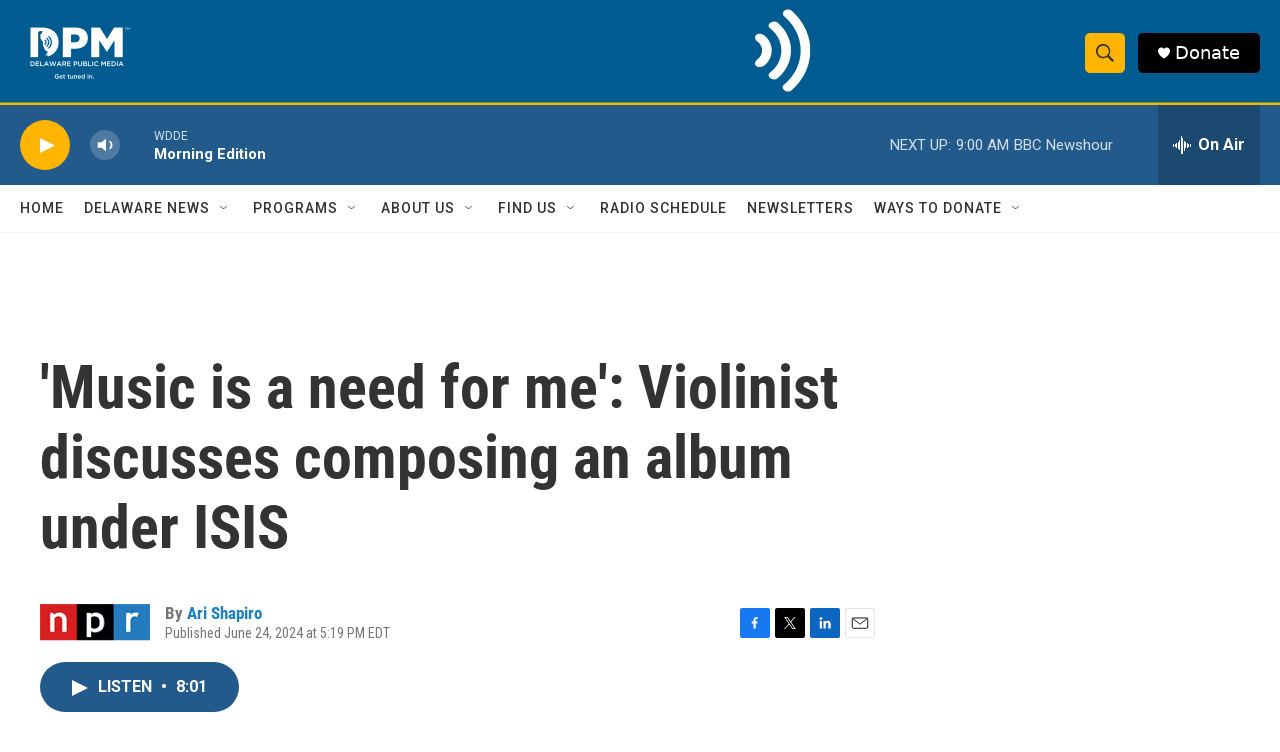

--- FILE ---
content_type: text/html; charset=utf-8
request_url: https://www.google.com/recaptcha/api2/aframe
body_size: 183
content:
<!DOCTYPE HTML><html><head><meta http-equiv="content-type" content="text/html; charset=UTF-8"></head><body><script nonce="N6wITd7PFkv-vRsc6GkYIw">/** Anti-fraud and anti-abuse applications only. See google.com/recaptcha */ try{var clients={'sodar':'https://pagead2.googlesyndication.com/pagead/sodar?'};window.addEventListener("message",function(a){try{if(a.source===window.parent){var b=JSON.parse(a.data);var c=clients[b['id']];if(c){var d=document.createElement('img');d.src=c+b['params']+'&rc='+(localStorage.getItem("rc::a")?sessionStorage.getItem("rc::b"):"");window.document.body.appendChild(d);sessionStorage.setItem("rc::e",parseInt(sessionStorage.getItem("rc::e")||0)+1);localStorage.setItem("rc::h",'1769607130996');}}}catch(b){}});window.parent.postMessage("_grecaptcha_ready", "*");}catch(b){}</script></body></html>